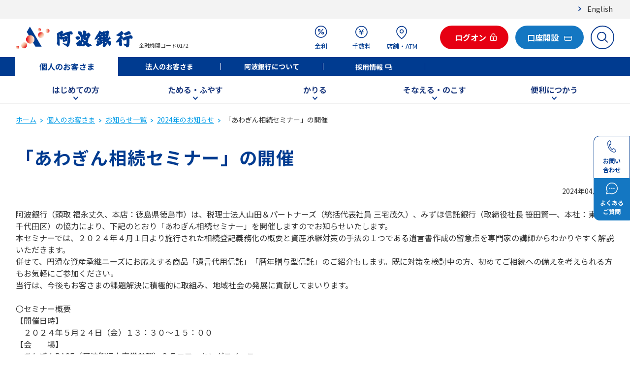

--- FILE ---
content_type: text/html; charset=UTF-8
request_url: https://www.awabank.co.jp/kojin/news/2024/news20240426a/index.html
body_size: 61693
content:
<!DOCTYPE html>
<html lang="ja">
<head>
<meta charset="utf-8">
<meta http-equiv="Pragma" content="no-cache" />
<meta http-equiv="cache-control" content="no-cache" />
<meta http-equiv="expires" content="0" />
<title>「あわぎん相続セミナー」の開催 | 阿波銀行</title>
<meta name="viewport" content="width=device-width, initial-scale=1">
<meta name="format-detection" content="telephone=no,address=no,email=no">
<meta property="og:type" content="article">
<meta property="og:url" content="/kojin/news/2024/news20240426a/">
<meta property="og:title" content="「あわぎん相続セミナー」の開催 | 阿波銀行">
<meta property="og:image" content="/assets/widget/ogp_image.jpg">
<link rel="shortcut icon" href="/assets/favicon.ico">
<link rel="apple-touch-icon" href="/assets/apple-touch-icon.png">
<link rel="icon" type="image/png" href="/assets/android-chrome-192x192.png">
<link rel="stylesheet" href="/assets/css/common_firstview.css" />
<link rel="stylesheet" href="/assets/css/common.css" />
<link rel="stylesheet" href="/assets/css/scroll-hint.css" />
<link rel="stylesheet" href="/assets/css/s_style.css" />
<script src="/assets/js/lib/jquery-3.6.0.min.js"></script>
<script src="/assets/js/lib/scroll-hint.min.js"></script>
<script src="/assets/js/lib/jquery.easing.min.js"></script>
<script src="/assets/js/common_firstview.js"></script>
<script src="/assets/js/s_script.js"></script>
<script src="/assets/analyticstracking.js"></script>
</head>
<body>
<!-- Google Tag Manager (noscript) -->
<noscript><iframe src="https://www.googletagmanager.com/ns.html?id=GTM-MVJ3R7L" height="0" width="0" style="display:none;visibility:hidden"></iframe></noscript>
<noscript><iframe src="https://www.googletagmanager.com/ns.html?id=GTM-MQ9WQXZ" height="0" width="0" style="display:none;visibility:hidden"></iframe></noscript>
<noscript><iframe src="https://www.googletagmanager.com/ns.html?id=GTM-MDV2GKG2" height="0" width="0" style="display:none;visibility:hidden"></iframe></noscript>
<!-- End Google Tag Manager (noscript) -->
<header class="l-header">
    <div class="p-subheader-wrap">
      <div class="p-subheader"><a href="/about/about_awa_bank_eng/" class="p-subheader__link">English</a></div>
    </div>
  <div class="p-header">
    <div class="p-header-left">
      <h1>
        <a tabindex="100" class="p-header-left__logo" href="/"><img class="" alt="阿波銀行" src="/assets/images/logo_header.png" /></a>
      </h1>
      <div class="p-header-left__code">金融機関コード0172</div>
    </div>
    <!-- /.p-header-left -->
    <div class="p-header-right">
      <ul class="p-header-right__nav">
        <!-- 金利 -->
        <li class="p-header-right__nav-item-wrap -kinri">
          <a tabindex="100" class="p-header-right__nav-item" href="/kojin/kinri-loan/"><img src="/assets/images/icon_header_kinri.svg" alt="金利" /><span>金利</span></a>
        </li>
        <!-- 手数料 -->
        <li class="p-header-right__nav-item-wrap -fee">
          <a tabindex="100" class="p-header-right__nav-item" href="/kojin/fee/"><img src="/assets/images/icon_header_fee.svg" alt="手数料" /><span>手数料</span></a>
        </li>
        <!-- 店舗・ATM -->
        <li class="p-header-right__nav-item-wrap -tenpo">
          <a tabindex="100" class="p-header-right__nav-item" href="/kojin/tenpo/search/"><img src="/assets/images/icon_header_tenpo.svg" alt="店舗・ATM" /><span>店舗・ATM</span></a>
        </li>
        <!-- ログオン -->
        <li class="p-header-right__nav-item-wrap -aimo">
          <span class="c-button p-header__button js-logon-modal-open">
            <button tabindex="100" class="c-button__link c-button__link--primary_01 s-button__important">
              <span class="c-button__text">ログオン</span>
            </button>
          </span>
          <a tabindex="100" class="p-header-right__nav-item" style="color:#e60012;" href="/kojin/aimo/#kojin_aimo_ac"><img src="/assets/images/icon_header_aimo-sp.svg" alt="" />ログオン</a>
          <div class="p-header-login-modal">
            <div class="p-header-login-modal__columns">
              <div class="p-header-login-modal__column">
                <img class="p-header-login-modal__title -logo" src="/kojin/assets/aimo.svg" alt="ai-mo インターネットバンキング"  style="max-width:165px;" />
                <span class="c-button">
                  <span class="c-button__inner">
                    <a tabindex="100" class="c-button__link c-button__link--primary_01 s-button__important" href="/kojin/aimo/#kojin_aimo_ac"><span class="c-button__text">個人の<br />お客さまはこちら</span></a>
                  </span>
                </span>
              </div>
              <div class="p-header-login-modal__column">
                <p class="p-header-login-modal__title">あわぎん法人<br />インターネットバンキング</p>
                <span class="c-button">
                  <span class="c-button__inner">
                    <a tabindex="100" class="c-button__link c-button__link--primary_02" href="/houjin/aimo/#houjin_aimo_ac"><span class="c-button__text">法人の<br />お客さまはこちら</span></a>
                  </span>
                </span>
              </div>
            </div>
            <div class="p-header-login-modal__bottom">
              <button tabindex="100" class="p-header-login-modal__bottom-close">閉じる</button>
            </div>
          </div>
        </li>
        <!-- 口座開設 -->
        <li class="p-header-right__nav-item-wrap -kouza">
          <span class="c-button p-header__button">
            <a href="/kojin/kouzakaisetu/" tabindex="100" class="c-button__link c-button__link--primary_02"><span class=".p-header__button-small-text">口座開設</span></a>
          </span>
        </li>
        <!-- サイト内検索 -->
        <li class="p-header-right__nav-item-wrap -search">
          <form class="p-header-right__search-form" name="iSearchForm" action="https://search-awabank.dga.jp" method="GET" onsubmit="return mysearch(this);">
            <input tabindex="100" class="p-header-right__nav-item iSearchAssist iSearchOption1" type="text" name="kw" value="" placeholder="検索キーワードを入力" autocomplete="off" />
            <input type="hidden" name="env" value="awabank">
            <input type="hidden" name="temp" value="search">
            <input type="hidden" name="ie" value="u">
            <button tabindex="100" class="p-header-right__search-button" type="submit"><img src="/assets/images/icon_header_search.svg" alt="サイト内検索" /></button>
          </form>
        </li>
        <!-- SPメニュー -->
        <li class="p-header-right__nav-item-wrap -sp-menu">
          <a tabindex="100" class="p-header-right__nav-item" href="#"><img src="/assets/images/icon_header_sp-menu.svg" alt="メニュー" />メニュー</a>
        </li>
      </ul>
    </div>
    <!-- /.p-header__right  -->
  </div>
  <!-- /.p-header -->
  <div class="p-global">
    <ul class="p-global__nav">
      <li class="p-global__nav-item is-active"><a tabindex="100" class="p-global__link" href="/kojin/">個人のお客さま</a></li>
      <li class="p-global__nav-item"><a tabindex="100" class="p-global__link" href="/houjin/">法人のお客さま</a></li>
      <li class="p-global__nav-item"><a tabindex="100" class="p-global__link" href="/about/">阿波銀行について</a></li>
      <li class="p-global__nav-item"><a tabindex="100" class="p-global__link" href="/recruit/" target="_blank">採用情報</a></li>
    </ul>
    <!-- /.p-header-global__nav -->
  </div>
  <!-- /.p-header-global -->
  <div class="p-megamenu">
    <div class="p-megamenu__tab-wrap">
      <ul class="p-megamenu__tab">
        <li class="p-megamenu__tab-item">
          <button tabindex="100" class="p-megamenu__tab-item-btn" data-mm="hajimete">はじめての方</button>
        </li>
        <li class="p-megamenu__tab-item">
          <button tabindex="100" class="p-megamenu__tab-item-btn" data-mm="tameru">ためる・ふやす</button>
        </li>
        <li class="p-megamenu__tab-item">
          <button tabindex="100" class="p-megamenu__tab-item-btn" data-mm="kariru">かりる</button>
        </li>
        <li class="p-megamenu__tab-item">
          <button tabindex="100" class="p-megamenu__tab-item-btn" data-mm="sonae">そなえる・のこす</button>
        </li>
        <li class="p-megamenu__tab-item">
          <button tabindex="100" class="p-megamenu__tab-item-btn" data-mm="benri">便利につかう</button>
        </li>
        <!-- /.p-megamenu__tab-item -->
      </ul>
    </div>
    <div class="p-megamenu__contents-wrap">
      <!-- prettier-ignore -->
      <div class="p-megamenu__contents" style="display: none">
        <!-- はじめての方 -->
        <div class="p-megamenu__content -hajimete" style="display: none">
          <a tabindex="100" class="p-megamenu__content-top-link" href="/kojin/first/"><img loading="lazy" alt="" src="/assets/images/icon_mm_kojin_hajimete_top.svg" /><span class="p-megamenu__content-top-link-title">はじめての方<br />TOP</span></a>
          <div class="p-megamenu__content-links">
            <a tabindex="100" class="p-megamenu__content-link" href="/kojin/kouzakaisetu/"><img loading="lazy" alt="" src="/assets/images/icon_mm_kojin_kouzakaisetu.svg" /><span class="p-megamenu__content-link-title">口座開設</span></a>
            <a tabindex="100" class="p-megamenu__content-link p-megamenu__content-link--aimo" href="/kojin/aimo/">
              <img loading="lazy" alt="" src="/assets/images/icon_mm_kojin_aimo.svg" />
              <span class="p-megamenu__content-link-title">ai-mo<span class="p-megamenu__content-link-title-small">（あわぎんインター<br />ネット・モバイルバンキング）</span></span>
            </a>
            <a tabindex="100" class="p-megamenu__content-link" href="/kojin/benri/awagin_app/"><img loading="lazy" alt="" src="/assets/images/icon_mm_kojin_benri_awagin_app.svg" /><span class="p-megamenu__content-link-title">あわぎんアプリ</span></a>
          </div>
        </div>
        <!-- ためる・ふやす -->
        <div class="p-megamenu__content -tameru" style="display: none">
          <a tabindex="100" class="p-megamenu__content-top-link" href="/kojin/tameru/"><img loading="lazy" alt="" src="/assets/images/icon_mm_kojin_tameru_top.svg" /><span class="p-megamenu__content-top-link-title">ためる・ふやす<br />TOP</span></a>
          <div class="p-megamenu__content-links">
            <a tabindex="100" class="p-megamenu__content-link" href="/kojin/tameru/sougou/"><img loading="lazy" alt="" src="/assets/images/icon_mm_kojin_tameru_sougou.svg" /><span class="p-megamenu__content-link-title">総合口座</span></a>
            <a tabindex="100" class="p-megamenu__content-link" href="/kojin/tameru/superteiki/"><img loading="lazy" alt="" src="/assets/images/icon_mm_kojin_tameru_keiki.svg" /><span class="p-megamenu__content-link-title">定期預金</span></a>
            <a tabindex="100" class="p-megamenu__content-link" href="/kojin/tameru/toushin/"><img loading="lazy" alt="" src="/assets/images/icon_mm_kojin_tameru_toushin.svg" /><span class="p-megamenu__content-link-title">投資信託</span></a>
            <a tabindex="100" class="p-megamenu__content-link" href="/kojin/tameru/chotiku/"><img loading="lazy" alt="" src="/assets/images/icon_mm_kojin_tameru_chotiku.svg" /><span class="p-megamenu__content-link-title">スーパー貯蓄預金</span></a>
            <a tabindex="100" class="p-megamenu__content-link" href="/kojin/tameru/goodpremium/"><img loading="lazy" alt="" src="/assets/images/icon_mm_kojin_tameru_goodpremium.svg" /><span class="p-megamenu__content-link-title">退職金限定<br />特別定期預金</span></a>
            <a tabindex="100" class="p-megamenu__content-link" href="/kojin/tameru/chukai/nomura/"><img loading="lazy" alt="" src="/assets/images/icon_mm_kojin_tameru_chukai_nomura.svg" /><span class="p-megamenu__content-link-title">野村證券との<br />金融商品仲介</span></a>
            <a tabindex="100" class="p-megamenu__content-link" href="/kojin/tameru/gaika/"><img loading="lazy" alt="" src="/assets/images/icon_mm_kojin_tameru_gaika.svg" /><span class="p-megamenu__content-link-title">外貨預金</span></a>
            <a tabindex="100" class="p-megamenu__content-link" href="/kojin/tameru/oguchiteiki/"><img loading="lazy" alt="" src="/assets/images/icon_mm_kojin_tameru_oguchiteiki.svg" /><span class="p-megamenu__content-link-title">大口定期預金</span></a>
            <a tabindex="100" class="p-megamenu__content-link" href="/kojin/tameru/kawasetokuyaku/"><img loading="lazy" alt="" src="/assets/images/icon_mm_kojin_tameru_kawasetokuyaku.svg" /><span class="p-megamenu__content-link-title">為替特約付<br />外貨定期預金</span></a>
            <a tabindex="100" class="p-megamenu__content-link" href="/kojin/tameru/chukai/"><img loading="lazy" alt="" src="/assets/images/icon_mm_kojin_tameru_top.svg" /><span class="p-megamenu__content-link-title">金融商品仲介業務</span></a>
          </div>
        </div>
        <!-- かりる -->
        <div class="p-megamenu__content -kariru" style="display: none">
          <a tabindex="100" class="p-megamenu__content-top-link" href="/kojin/loan/"><img loading="lazy" alt="" src="/assets/images/icon_mm_kojin_loan_top.svg" /><span class="p-megamenu__content-top-link-title">かりるTOP</span></a>
          <div class="p-megamenu__content-links">
            <a tabindex="100" class="p-megamenu__content-link" href="/kojin/loan/home/"><img loading="lazy" alt="" src="/assets/images/icon_mm_kojin_loan_home.svg" /><span class="p-megamenu__content-link-title">住宅ローン</span></a>
            <a tabindex="100" class="p-megamenu__content-link" href="/mycar/"><img loading="lazy" alt="" src="/assets/images/icon_mm_kojin_loan_mycar_plan.svg" /><span class="p-megamenu__content-link-title">マイカーローン</span></a>
            <a tabindex="100" class="p-megamenu__content-link" href="/kojin/loan/#kl-card"><img loading="lazy" alt="" src="/assets/images/icon_mm_kojin_loan_e.svg" /><span class="p-megamenu__content-link-title">カードローン</span></a>
            <a tabindex="100" class="p-megamenu__content-link" href="/bank/reform/" target="_blank"><img loading="lazy" alt="" src="/assets/images/icon_mm_kojin_loan_reform.svg" /><span class="p-megamenu__content-link-title">リフォームローン</span></a>
            <a tabindex="100" class="p-megamenu__content-link" href="/kyouiku/"><img loading="lazy" alt="" src="/assets/images/icon_mm_kojin_loan_kyouiku_plan.svg" /><span class="p-megamenu__content-link-title">教育ローン</span></a>
            <a tabindex="100" class="p-megamenu__content-link" href="/kyouikucard/"><img loading="lazy" alt="" src="/assets/images/icon_mm_kojin_loan_kyouiku_card.svg" /><span class="p-megamenu__content-link-title">教育ローン<br />（カードローン型）</span></a>
            <a tabindex="100" class="p-megamenu__content-link" href="/freeplan/" target="_blank"><img loading="lazy" alt="" src="/assets/images/icon_mm_kojin_loan_free_plan.svg" /><span class="p-megamenu__content-link-title">ワイドローン・<br />フリープラン</span></a>
            <a tabindex="100" class="p-megamenu__content-link" href="/smartnext/"><img loading="lazy" alt="" src="/assets/images/icon_mm_kojin_loan_smartnext_detail.svg" /><span class="p-megamenu__content-link-title">スマートネクスト</span></a>
            <a tabindex="100" class="p-megamenu__content-link" href="/kojin/loan/simulator/"><img loading="lazy" alt="" src="/assets/images/icon_mm_kojin_loan_simulator.svg" /><span class="p-megamenu__content-link-title">ローン<br />シミュレーション</span></a>
          </div>
        </div>
        <!-- そなえる・のこす -->
        <div class="p-megamenu__content -sonae" style="display: none">
          <a tabindex="100" class="p-megamenu__content-top-link" href="/kojin/sonae/"><img loading="lazy" alt="" src="/assets/images/icon_mm_kojin_sonae_top.svg" /><span class="p-megamenu__content-top-link-title">そなえる・のこす<br />TOP</span></a>
          <div class="p-megamenu__content-links">
            <a tabindex="100" class="p-megamenu__content-link" href="/kojin/sonae/hoken/"><img loading="lazy" alt="" src="/assets/images/icon_mm_kojin_sonae_hoken.svg" /><span class="p-megamenu__content-link-title">生命保険</span></a>
            <a tabindex="100" class="p-megamenu__content-link" href="/kojin/sonae/kakutei/"><img loading="lazy" alt="" src="/assets/images/icon_mm_kojin_sonae_kakutei.svg" /><span class="p-megamenu__content-link-title">確定拠出年金</span></a>
            <a tabindex="100" class="p-megamenu__content-link" href="/kojin/sonae/souzoku/"><img loading="lazy" alt="" src="/assets/images/icon_mm_kojin_sonae_souzoku.svg" /><span class="p-megamenu__content-link-title">相続のお手続き</span></a>
            <a tabindex="100" class="p-megamenu__content-link" href="/kojin/sonae/kasai/"><img loading="lazy" alt="" src="/assets/images/icon_mm_kojin_sonae_kasai.svg" /><span class="p-megamenu__content-link-title">火災保険</span></a>
            <a tabindex="100" class="p-megamenu__content-link" href="/kojin/sonae/yuigon/"><img loading="lazy" alt="" src="/assets/images/icon_mm_kojin_sonae_yuigon.svg" /><span class="p-megamenu__content-link-title">遺言信託</span></a>
            <a tabindex="100" class="p-megamenu__content-link" href="/kojin/sonae/kyoiku/"><img loading="lazy" alt="" src="/assets/images/icon_mm_kojin_sonae_kyoiku.svg" /><span class="p-megamenu__content-link-title">教育資金贈与</span></a>
            <a tabindex="100" class="p-megamenu__content-link" href="/kojin/sonae/nenkin/"><img loading="lazy" alt="" src="/assets/images/icon_mm_kojin_sonae_nenkin.svg" /><span class="p-megamenu__content-link-title">年金相談</span></a>
            <a tabindex="100" class="p-megamenu__content-link" href="/kojin/sonae/kazokushintaku/"><img loading="lazy" alt="" src="/assets/images/icon_mm_kojin_sonae_kazokushintaku.svg" /><span class="p-megamenu__content-link-title">家族信託</span></a>
            <a tabindex="100" class="p-megamenu__content-link" href="/kojin/sonae/kouken/"><img loading="lazy" alt="" src="/assets/images/icon_mm_kojin_sonae_kouken.svg" /><span class="p-megamenu__content-link-title">後見制度支援預金</span></a>
            <a tabindex="100" class="p-megamenu__content-link" href="/kojin/sonae/kinko/"><img loading="lazy" alt="" src="/assets/images/icon_mm_kojin_sonae_kinko.svg" /><span class="p-megamenu__content-link-title">貸金庫</span></a>
          </div>
        </div>
        <!-- 便利につかう -->
        <div class="p-megamenu__content -benri" style="display: none">
          <a tabindex="100" class="p-megamenu__content-top-link" href="/kojin/benri/"><img loading="lazy" alt="" src="/assets/images/icon_mm_kojin_benri_top.svg" /><span class="p-megamenu__content-top-link-title">便利につかう<br />TOP</span></a>
          <div class="p-megamenu__content-links">
            <a tabindex="100" class="p-megamenu__content-link p-megamenu__content-link--aimo" href="/kojin/aimo/">
              <img loading="lazy" alt="" src="/assets/images/icon_mm_kojin_aimo.svg" />
              <span class="p-megamenu__content-link-title">ai-mo<span class="p-megamenu__content-link-title-small">（あわぎんインター<br />ネット・モバイルバンキング）</span></span>
            </a>
            <a tabindex="100" class="p-megamenu__content-link" href="/kojin/benri/awagin_app/"><img loading="lazy" alt="" src="/assets/images/icon_mm_kojin_benri_awagin_app.svg" /><span class="p-megamenu__content-link-title">あわぎんアプリ</span></a>
            <a tabindex="100" class="p-megamenu__content-link" href="/kojin/benri/webopen/"><img loading="lazy" alt="" src="/assets/images/icon_mm_kojin_kouzakaisetu_app.svg" /><span class="p-megamenu__content-link-title">Web口座開設</span></a>
            <a tabindex="100" class="p-megamenu__content-link" href="/kojin/benri/pluscard/"><img loading="lazy" alt="" src="/assets/images/icon_mm_kojin_benri_pluscard.svg" /><span class="p-megamenu__content-link-title">あわぎん<br />plus card</span></a>
            <a tabindex="100" class="p-megamenu__content-link" href="/kojin/benri/jcbdebit_cashless/"><img loading="lazy" alt="" src="/assets/images/icon_mm_kojin_benri_jcbdebit_cashless.svg" /><span class="p-megamenu__content-link-title">あわぎん<br />JCBデビット</span></a>
            <a tabindex="100" class="p-megamenu__content-link" href="/kojin/benri/walletplus/"><img loading="lazy" alt="" src="/assets/images/icon_mm_kojin_benri_wallet.svg" /><span class="p-megamenu__content-link-title">Wallet+</span></a>
            <a tabindex="100" class="p-megamenu__content-link" href="/kojin/benri/cashless/"><img loading="lazy" alt="" src="/assets/images/icon_mm_kojin_benri_cashless.svg" /><span class="p-megamenu__content-link-title">キャッシュレス<br />サービス</span></a>
            <a tabindex="100" class="p-megamenu__content-link" href="/kojin/benri/web_syoukai/"><img loading="lazy" alt="" src="/assets/images/icon_mm_kojin_benri_web_syoukai.svg" /><span class="p-megamenu__content-link-title">あわぎんWeb照会<br />サービス</span></a>
            <a tabindex="100" class="p-megamenu__content-link" href="/kojin/webservice/"><img loading="lazy" alt="" src="/assets/images/icon_mm_kojin_webservice.svg" /><span class="p-megamenu__content-link-title">Web受付サービス</span></a>
            <a tabindex="100" class="p-megamenu__content-link" href="/kojin/benri/mobileregi/"><img loading="lazy" alt="" src="/assets/images/icon_mm_kojin_benri_mobileregi.svg" /><span class="p-megamenu__content-link-title">モバイルレジ</span></a>
          </div>
        </div>
      </div>
      <!-- /.p-megamenu__contents -->
    </div>
  </div>
  <!-- /.p-megamenu-wrap -->
  <div class="p-sp-menu">
    <div class="p-sp-menu__top">
      <button tabindex="100" class="p-sp-menu__top-close-btn">閉じる</button>
      <form class="p-sp-menu__top-search-form" name="iSearchForm" action="https://search-awabank.dga.jp" method="GET" onsubmit="return mysearch(this);">
        <input tabindex="100" class="p-sp-menu__top-search-box iSearchAssist iSearchOption1" type="text" name="kw" value="" placeholder="検索キーワードを入力" autocomplete="off" />
        <input type="hidden" name="env" value="awabank">
        <input type="hidden" name="temp" value="search">
        <input type="hidden" name="ie" value="u">
        <button tabindex="100" class="p-sp-menu__top-search-button" type="submit"><img src="/assets/images/icon_header_search.svg" alt="サイト内検索" /></button>
      </form>
      <div class="p-sp-menu__top-buttons">
        <a tabindex="100" class="p-sp-menu__top-button" href="https://awabank-faq.custhelp.com">
          <img class="p-sp-menu__top-button-icon" src="/assets/images/icon_faq.svg" loading="lazy" alt="" />
          <p class="p-sp-menu__top-button-text">よくあるご質問</p>
        </a>
        <a tabindex="100" class="p-sp-menu__top-button" href="/kojin/support/tel/">
          <img class="p-sp-menu__top-button-icon" src="/assets/images/icon_contact.svg" loading="lazy" alt="" />
          <p class="p-sp-menu__top-button-text">お問い合わせ</p>
        </a>
      </div>
    </div>
    <!-- /.p-sp-menu__top -->
    <div class="p-sp-menu__acc-wrap">
      <div class="p-sp-menu__acc">
        <div class="p-sp-menu__acc-parent is-open">個人のお客さま</div>
        <!-- prettier-ignore -->
        <ul class="p-sp-menu__acc-content">
          <li class="p-sp-menu__acc-item"><a tabindex="100" class="p-sp-menu__acc-item-title -link" href="/kojin/">個人のお客さま</a></li>
          <!-- はじめての方 -->
          <li class="p-sp-menu__acc-item">
            <div class="p-sp-menu__acc-item-title is-open">はじめての方</div>
            <div class="p-sp-menu__acc-links">
              <a tabindex="100" class="p-sp-menu__acc-link" href="/kojin/first/"><img loading="lazy" alt="" src="/assets/images/icon_mm_kojin_hajimete_top.svg" /><span class="p-sp-menu__acc-link-title">はじめての方TOP</span></a>
              <a tabindex="100" class="p-sp-menu__acc-link" href="/kojin/kouzakaisetu/"><img loading="lazy" alt="" src="/assets/images/icon_mm_kojin_kouzakaisetu.svg" /><span class="p-sp-menu__acc-link-title">口座開設</span></a>
              <a tabindex="100" class="p-sp-menu__acc-link" href="/kojin/aimo/">
                <img loading="lazy" alt="" src="/assets/images/icon_mm_kojin_aimo.svg" />
                <span class="p-sp-menu__acc-link-title">ai-mo（あわぎんインターネット・モバイルバンキング）</span></a>
              <a tabindex="100" class="p-sp-menu__acc-link" href="/kojin/benri/awagin_app/"><img loading="lazy" alt="" src="/assets/images/icon_mm_kojin_benri_awagin_app.svg" /><span class="p-sp-menu__acc-link-title">あわぎんアプリ</span></a>
            </div>
          </li>
          <!-- ためる・ふやす -->
          <li class="p-sp-menu__acc-item">
            <div class="p-sp-menu__acc-item-title">ためる・ふやす</div>
            <div class="p-sp-menu__acc-links">
              <a tabindex="100" class="p-sp-menu__acc-link" href="/kojin/tameru/"><img loading="lazy" alt="" src="/assets/images/icon_mm_kojin_tameru_top.svg" /><span class="p-sp-menu__acc-link-title">ためる・ふやすTOP</span></a>
              <a tabindex="100" class="p-sp-menu__acc-link" href="/kojin/tameru/sougou/"><img loading="lazy" alt="" src="/assets/images/icon_mm_kojin_tameru_sougou.svg" /><span class="p-sp-menu__acc-link-title">総合口座</span></a>
              <a tabindex="100" class="p-sp-menu__acc-link" href="/kojin/tameru/#teiki/"><img loading="lazy" alt="" src="/assets/images/icon_mm_kojin_tameru_keiki.svg" /><span class="p-sp-menu__acc-link-title">定期預金</span></a>
              <a tabindex="100" class="p-sp-menu__acc-link" href="/kojin/tameru/toushin/"><img loading="lazy" alt="" src="/assets/images/icon_mm_kojin_tameru_toushin.svg" /><span class="p-sp-menu__acc-link-title">投資信託</span></a>
              <a tabindex="100" class="p-sp-menu__acc-link" href="/kojin/tameru/chotiku/"><img loading="lazy" alt="" src="/assets/images/icon_mm_kojin_tameru_chotiku.svg" /><span class="p-sp-menu__acc-link-title">スーパー貯蓄預金</span></a>
              <a tabindex="100" class="p-sp-menu__acc-link" href="/kojin/tameru/goodpremium/"><img loading="lazy" alt="" src="/assets/images/icon_mm_kojin_tameru_goodpremium.svg" /><span class="p-sp-menu__acc-link-title">退職金限定特別定期預金</span></a>
              <a tabindex="100" class="p-sp-menu__acc-link" href="/kojin/tameru/chukai/nomura/"><img loading="lazy" alt="" src="/assets/images/icon_mm_kojin_tameru_chukai_nomura.svg" /><span class="p-sp-menu__acc-link-title">野村證券との金融商品仲介</span></a>
              <a tabindex="100" class="p-sp-menu__acc-link" href="/kojin/tameru/gaika/"><img loading="lazy" alt="" src="/assets/images/icon_mm_kojin_tameru_gaika.svg" /><span class="p-sp-menu__acc-link-title">外貨預金</span></a>
              <a tabindex="100" class="p-sp-menu__acc-link" href="/kojin/tameru/oguchiteiki/"><img loading="lazy" alt="" src="/assets/images/icon_mm_kojin_tameru_oguchiteiki.svg" /><span class="p-sp-menu__acc-link-title">大口定期預金</span></a>
              <a tabindex="100" class="p-sp-menu__acc-link" href="/kojin/tameru/kawasetokuyaku/"><img loading="lazy" alt="" src="/assets/images/icon_mm_kojin_tameru_kawasetokuyaku.svg" /><span class="p-sp-menu__acc-link-title">為替特約付外貨定期預金</span></a>
              <a tabindex="100" class="p-sp-menu__acc-link" href="/kojin/tameru/chukai/"><img loading="lazy" alt="" src="/assets/images/icon_mm_kojin_tameru_top.svg"><span class="p-sp-menu__acc-link-title">金融商品仲介業務</span></a>
            </div>
          </li>
          <!-- かりる -->
          <li class="p-sp-menu__acc-item">
            <div class="p-sp-menu__acc-item-title">かりる</div>
            <div class="p-sp-menu__acc-links">
              <a tabindex="100" class="p-sp-menu__acc-link" href="/kojin/loan/"><img loading="lazy" alt="" src="/assets/images/icon_mm_kojin_loan_top.svg" /><span class="p-sp-menu__acc-link-title">かりるTOP</span></a>
              <a tabindex="100" class="p-sp-menu__acc-link" href="/mycar/"><img loading="lazy" alt="" src="/assets/images/icon_mm_kojin_loan_mycar_plan.svg" /><span class="p-sp-menu__acc-link-title">マイカーローン</span></a>
              <a tabindex="100" class="p-sp-menu__acc-link" href="/kojin/loan/#kl-card"><img loading="lazy" alt="" src="/assets/images/icon_mm_kojin_loan_e.svg" /><span class="p-sp-menu__acc-link-title">カードローン</span></a>
              <a tabindex="100" class="p-sp-menu__acc-link" href="/bank/reform/" target="_blank"><img loading="lazy" alt="" src="/assets/images/icon_mm_kojin_loan_reform.svg" /><span class="p-sp-menu__acc-link-title">リフォームローン</span></a>
              <a tabindex="100" class="p-sp-menu__acc-link" href="/kyouiku/"><img loading="lazy" alt="" src="/assets/images/icon_mm_kojin_loan_kyouiku_plan.svg" /><span class="p-sp-menu__acc-link-title">教育ローン</span></a>
              <a tabindex="100" class="p-sp-menu__acc-link" href="/kyouikucard/"><img loading="lazy" alt="" src="/assets/images/icon_mm_kojin_loan_kyouiku_card.svg" /><span class="p-sp-menu__acc-link-title">教育ローン（カードローン型）</span></a>
              <a tabindex="100" class="p-sp-menu__acc-link" href="/freeplan/" target="_blank"><img loading="lazy" alt="" src="/assets/images/icon_mm_kojin_loan_free_plan.svg" /><span class="p-sp-menu__acc-link-title">ワイドローン・フリープラン</span></a>
              <a tabindex="100" class="p-sp-menu__acc-link" href="/smartnext/"><img loading="lazy" alt="" src="/assets/images/icon_mm_kojin_loan_smartnext_detail.svg" /><span class="p-sp-menu__acc-link-title">スマートネクスト</span></a>
              <a tabindex="100" class="p-sp-menu__acc-link" href="/kojin/loan/simulator/"><img loading="lazy" alt="" src="/assets/images/icon_mm_kojin_loan_simulator.svg" /><span class="p-sp-menu__acc-link-title">ローンシミュレーション</span></a>
            </div>
          </li>
          <!-- そなえる・のこす -->
          <li class="p-sp-menu__acc-item">
            <div class="p-sp-menu__acc-item-title">そなえる・のこす</div>
            <div class="p-sp-menu__acc-links">
              <a tabindex="100" class="p-sp-menu__acc-link" href="/kojin/sonae/"><img loading="lazy" alt="" src="/assets/images/icon_mm_kojin_sonae_top.svg" /><span class="p-sp-menu__acc-link-title">そなえる・のこすTOP</span></a>
              <a tabindex="100" class="p-sp-menu__acc-link" href="/kojin/sonae/hoken/"><img loading="lazy" alt="" src="/assets/images/icon_mm_kojin_sonae_hoken.svg" /><span class="p-sp-menu__acc-link-title">生命保険</span></a>
              <a tabindex="100" class="p-sp-menu__acc-link" href="/kojin/sonae/kakutei/"><img loading="lazy" alt="" src="/assets/images/icon_mm_kojin_sonae_kakutei.svg" /><span class="p-sp-menu__acc-link-title">確定拠出年金</span></a>
              <a tabindex="100" class="p-sp-menu__acc-link" href="/kojin/sonae/souzoku/"><img loading="lazy" alt="" src="/assets/images/icon_mm_kojin_sonae_souzoku.svg" /><span class="p-sp-menu__acc-link-title">相続のお手続き</span></a>
              <a tabindex="100" class="p-sp-menu__acc-link" href="/kojin/sonae/kasai/"><img loading="lazy" alt="" src="/assets/images/icon_mm_kojin_sonae_kasai.svg" /><span class="p-sp-menu__acc-link-title">火災保険</span></a>
              <a tabindex="100" class="p-sp-menu__acc-link" href="/kojin/sonae/yuigon/"><img loading="lazy" alt="" src="/assets/images/icon_mm_kojin_sonae_yuigon.svg" /><span class="p-sp-menu__acc-link-title">遺言信託</span></a>
              <a tabindex="100" class="p-sp-menu__acc-link" href="/kojin/sonae/kyoiku/"><img loading="lazy" alt="" src="/assets/images/icon_mm_kojin_sonae_kyoiku.svg" /><span class="p-sp-menu__acc-link-title">教育資金贈与</span></a>
              <a tabindex="100" class="p-sp-menu__acc-link" href="/kojin/sonae/nenkin/"><img loading="lazy" alt="" src="/assets/images/icon_mm_kojin_sonae_nenkin.svg" /><span class="p-sp-menu__acc-link-title">年金相談</span></a>
              <a tabindex="100" class="p-sp-menu__acc-link" href="/kojin/sonae/kazokushintaku/"><img loading="lazy" alt="" src="/assets/images/icon_mm_kojin_sonae_kazokushintaku.svg" /><span class="p-sp-menu__acc-link-title">家族信託</span></a>
              <a tabindex="100" class="p-sp-menu__acc-link" href="/kojin/sonae/kouken/"><img loading="lazy" alt="" src="/assets/images/icon_mm_kojin_sonae_kouken.svg" /><span class="p-sp-menu__acc-link-title">後見制度支援預金</span></a>
              <a tabindex="100" class="p-sp-menu__acc-link" href="/kojin/sonae/kinko/"><img loading="lazy" alt="" src="/assets/images/icon_mm_kojin_sonae_kinko.svg" /><span class="p-sp-menu__acc-link-title">貸金庫</span></a>
            </div>
          </li>
          <!-- 便利につかう -->
          <li class="p-sp-menu__acc-item">
            <div class="p-sp-menu__acc-item-title">便利につかう</div>
            <div class="p-sp-menu__acc-links">
              <a tabindex="100" class="p-sp-menu__acc-link" href="/kojin/benri/"><img loading="lazy" alt="" src="/assets/images/icon_mm_kojin_benri_top.svg" /><span class="p-sp-menu__acc-link-title">便利につかうTOP</span></a>
              <a tabindex="100" class="p-sp-menu__acc-link p-sp-menu__acc-link--aimo" href="/kojin/aimo/">
                <img loading="lazy" alt="" src="/assets/images/icon_mm_kojin_aimo.svg" />
                <span class="p-sp-menu__acc-link-title">ai-mo<span class="p-sp-menu__acc-link-title-small">（あわぎんインター<br />ネット・モバイルバンキング）</span></span>
              </a>
              <a tabindex="100" class="p-sp-menu__acc-link" href="/kojin/benri/awagin_app/"><img loading="lazy" alt="" src="/assets/images/icon_mm_kojin_benri_awagin_app.svg" /><span class="p-sp-menu__acc-link-title">あわぎんアプリ</span></a>
              <a tabindex="100" class="p-sp-menu__acc-link" href="/kojin/benri/webopen/"><img loading="lazy" alt="" src="/assets/images/icon_mm_kojin_kouzakaisetu_app.svg" /><span class="p-sp-menu__acc-link-title">Web口座開設</span></a>
              <a tabindex="100" class="p-sp-menu__acc-link" href="/kojin/benri/pluscard/"><img loading="lazy" alt="" src="/assets/images/icon_mm_kojin_benri_pluscard.svg" /><span class="p-sp-menu__acc-link-title">あわぎんplus card</span></a>
              <a tabindex="100" class="p-sp-menu__acc-link" href="/kojin/benri/jcbdebit/index.html"><img loading="lazy" alt="" src="/assets/images/icon_mm_kojin_benri_jcbdebit_cashless.svg" /><span class="p-sp-menu__acc-link-title">あわぎんJCBデビット</span></a>
              <a tabindex="100" class="p-sp-menu__acc-link" href="/kojin/benri/walletplus/"><img loading="lazy" alt="" src="/assets/images/icon_mm_kojin_benri_wallet.svg" /><span class="p-sp-menu__acc-link-title">Wallet+</span></a>
              <a tabindex="100" class="p-sp-menu__acc-link" href="/kojin/benri/cashless/"><img loading="lazy" alt="" src="/assets/images/icon_mm_kojin_benri_cashless.svg" /><span class="p-sp-menu__acc-link-title">キャッシュレスサービス</span></a>
              <a tabindex="100" class="p-sp-menu__acc-link" href="/kojin/benri/web_syoukai/"><img loading="lazy" alt="" src="/assets/images/icon_mm_kojin_benri_web_syoukai.svg" /><span class="p-sp-menu__acc-link-title">あわぎんWeb照会サービス</span></a>
              <a tabindex="100" class="p-sp-menu__acc-link" href="/kojin/webservice/"><img loading="lazy" alt="" src="/assets/images/icon_mm_kojin_webservice.svg" /><span class="p-sp-menu__acc-link-title">Web受付サービス</span></a>
              <a tabindex="100" class="p-sp-menu__acc-link" href="/kojin/benri/mobileregi/"><img loading="lazy" alt="" src="/assets/images/icon_mm_kojin_benri_mobileregi.svg" /><span class="p-sp-menu__acc-link-title">モバイルレジ</span></a>
            </div>
          </li>
          <!-- ライフステージから探す -->
          <li class="p-sp-menu__acc-item">
            <div class="p-sp-menu__acc-item-title">ライフステージから探す</div>
            <div class="p-sp-menu__acc-links">
              <a tabindex="100" class="p-sp-menu__acc-link" href="/kojin/life/"><img loading="lazy" alt="" src="/assets/images/icon_mm_link.svg" /><span class="p-sp-menu__acc-link-title">ライフステージから探すTOP</span></a>
              <a tabindex="100" class="p-sp-menu__acc-link" href="/kojin/life/work/"><img loading="lazy" alt="" src="/assets/images/icon_mm_link.svg" /><span class="p-sp-menu__acc-link-title">就職</span></a>
              <a tabindex="100" class="p-sp-menu__acc-link" href="/kojin/life/marriage/"><img loading="lazy" alt="" src="/assets/images/icon_mm_link.svg" /><span class="p-sp-menu__acc-link-title">結婚</span></a>
              <a tabindex="100" class="p-sp-menu__acc-link" href="/kojin/life/kodomo/"><img loading="lazy" alt="" src="/assets/images/icon_mm_link.svg" /><span class="p-sp-menu__acc-link-title">子育て・教育</span></a>
              <a tabindex="100" class="p-sp-menu__acc-link" href="/kojin/life/home/"><img loading="lazy" alt="" src="/assets/images/icon_mm_link.svg" /><span class="p-sp-menu__acc-link-title">住宅購入</span></a>
              <a tabindex="100" class="p-sp-menu__acc-link" href="/kojin/life/2nd/"><img loading="lazy" alt="" src="/assets/images/icon_mm_link.svg" /><span class="p-sp-menu__acc-link-title">退職・セカンドライフ</span></a>
              <a tabindex="100" class="p-sp-menu__acc-link" href="/kojin/life/souzoku/"><img loading="lazy" alt="" src="/assets/images/icon_mm_link.svg" /><span class="p-sp-menu__acc-link-title">相続</span></a>
              <a tabindex="100" class="p-sp-menu__acc-link" href="/kojin/life/iryo/"><img loading="lazy" alt="" src="/assets/images/icon_mm_link.svg" /><span class="p-sp-menu__acc-link-title">もしもの備え</span></a>
            </div>
          </li>
        </ul>
      </div>
      <div class="p-sp-menu__acc"><a tabindex="100" class="p-sp-menu__acc-parent -link" href="/houjin/">法人のお客さま</a></div>
      <div class="p-sp-menu__acc"><a tabindex="100" class="p-sp-menu__acc-parent -link" href="/about/">阿波銀行について</a></div>
      <div class="p-sp-menu__acc"><a tabindex="100" class="p-sp-menu__acc-parent -link" href="/recruit/" target="_blank">採用情報</a></div>
    </div>
    <!-- /.p-sp-menu__accordion -->
    <div class="p-sp-menu__bottom">
      <button tabindex="100" class="p-sp-menu__bottom-btn">閉じる</button>
    </div>
    <!-- /.p-sp-menu__bottom -->
  </div>
</header>
<!-- 追従ボタン -->
<div class="c-fixed_area">
  <ul class="c-fixed_area__list">
    <li class="c-fixed_area__list_item">
      <a class="c-fixed_area__link c-fixed_area__link--contact" href="/kojin/support/tel/" tabindex="200"><span class="c-fixed_area__text_unit">お問い</span><span class="c-fixed_area__text_unit">合わせ</span></a>
    </li>
    <li class="c-fixed_area__list_item">
      <a class="c-fixed_area__link c-fixed_area__link--qa" href="https://awabank-faq.custhelp.com" tabindex="200"><span class="c-fixed_area__text_unit">よくある</span><span class="c-fixed_area__text_unit">ご質問</span></a>
    </li>
  </ul>
</div>
<div id="page_top" class="c-speak_anchor">ページの先頭です</div>
<main class="l-main">
<div class="c-container">
<div class="c-container__inner">
<div class="c-breadcrumb__wrap">
  <ol class="c-breadcrumb">
    <li class="c-breadcrumb__item">
      <a class="c-breadcrumb__link" href="/" tabindex="100">ホーム</a>
    </li>
    <li class="c-breadcrumb__item">
      <a class="c-breadcrumb__link" href="/kojin/" tabindex="100">個人のお客さま</a>
    </li>
    <li class="c-breadcrumb__item">
      <a class="c-breadcrumb__link" href="/kojin/news/" tabindex="100">お知らせ一覧</a>
    </li>
    <li class="c-breadcrumb__item">
      <a class="c-breadcrumb__link" href="/kojin/news/2024/" tabindex="100">2024年のお知らせ</a>
    </li>
    <li class="c-breadcrumb__item">
      <span class="c-breadcrumb__current">「あわぎん相続セミナー」の開催</span>
    </li>
  </ol>
</div>
<div class="c-title__wrap">
  <h1 class="c-title c-title--01">「あわぎん相続セミナー」の開催</h1>
</div>
<p class="u-text_all_right">2024年04月26日</p>
<p class="u-fs_all_16">阿波銀行（頭取 福永丈久、本店：徳島県徳島市）は、税理士法人山田＆パートナーズ（統括代表社員 三宅茂久）、みずほ信託銀行（取締役社長 笹田賢一、本社：東京都千代田区）の協力により、下記のとおり「あわぎん相続セミナー」を開催しますのでお知らせいたします。<br />本セミナーでは、２０２４年４月１日より施行された相続登記義務化の概要と資産承継対策の手法の１つである遺言書作成の留意点を専門家の講師からわかりやすく解説いただきます。<br />併せて、円滑な資産承継ニーズにお応えする商品「遺言代用信託」「暦年贈与型信託」のご紹介もします。既に対策を検討中の方、初めてご相続への備えを考えられる方もお気軽にご参加ください。<br />当行は、今後もお客さまの課題解決に積極的に取組み、地域社会の発展に貢献してまいります。<br /><br />〇セミナー概要<br />【開催日時】<br />　２０２４年５月２４日（金）１３：３０～１５：００　<br />【会　　場】<br />　あわぎんBASE（阿波銀行本店営業部）３Ｆコワーキングスペース　<br />　徳島市東新町１丁目２９<br />【定　　員】　５０名<br />【参&nbsp; 加&nbsp; 費】　無料<br />【セミナー内容】<br />　第１部&nbsp; 相続登記義務化の制度説明　１３:３０ ～ １３:４５<br />　　　　&nbsp; 講師：税理士法人山田＆パートナーズ 高松事務所長&nbsp;<br />　　　　&nbsp; 　　　税理士　太田雄介 氏<br />　第２部&nbsp; 資産承継対策の手法、遺言書作成の留意点　<span style="font-size: 1.6rem;">１３:４５ ～ １４:３０<br /></span>　　　　&nbsp; 講師：税理士法人山田＆パートナーズ 高松事務所長&nbsp;<br />　　　　&nbsp; 　　　税理士　太田雄介 氏<br />　第３部&nbsp; あわぎん遺言代用信託、暦年贈与型信託の活用　１４:３０ ～ １５:００<br />　　　　&nbsp; 講師：みずほ信託銀行 信託プロダクツ営業部<br />　　　　&nbsp; 　　　シニアアドバイザー　則末みゆき 氏<br />【申込方法】<br />　<a href="https://www.awabank.co.jp/kojin/event_seminar/">https://www.awabank.co.jp/kojin/event_seminar/</a><br />　上記URLまたは２次元バーコードから専用ページにアクセスしてお申し込みください。</p>
<div class="c-link_box__wrap">
<p class="c-link_box"><span class="c-link_box__inner"> <a class="c-link_box__link c-link_box__link--pdf" tabindex="200" title="PDFが別窓ウィンドウで開きます" href="/assets/news20240426a.pdf" target="_blank" rel="noopener">PDFはこちら</a> </span></p>
</div>
<div class="c-link_box__wrap">
<p class="c-link_box"><span class="c-link_box__inner"> <a class="c-link_box__link c-link_box__link--pdf" tabindex="200" title="PDFが別窓ウィンドウで開きます" href="/assets/20240524相続セミナーチラシ.pdf" target="_blank" rel="noopener">相続セミナーチラシ</a> </span></p>
</div>
</div>
</div>
</main>
<footer class="l-footer">
  <div class="c-page_top is-none">
    <a class="c-page_top__link" href="#page_top" tabindex="200"><img src="/assets/images/icon_page_top.svg" alt="ページの先頭へ" width="51" height="51" /></a>
  </div>
  <div class="p-footer-sitemap">
    <div class="p-footer-sitemap__tab-wrap">
      <ul class="p-footer-sitemap__tab">
        <li class="p-footer-sitemap__tab-item is-active"><a tabindex="300" class="p-footer-sitemap__link" href="/kojin/">個人のお客さま</a></li>
        <li class="p-footer-sitemap__tab-item"><a tabindex="300" class="p-footer-sitemap__link" href="/houjin/">法人のお客さま</a></li>
        <li class="p-footer-sitemap__tab-item"><a tabindex="300" class="p-footer-sitemap__link" href="/about/">阿波銀行について</a></li>
        <li class="p-footer-sitemap__tab-item"><a tabindex="300" class="p-footer-sitemap__link" href="/recruit/" target="_blank">採用情報</a></li>
      </ul>
    </div>
    <div class="p-footer-sitemap__menu-wrap">
      <div class="p-footer-sitemap__menus">
        <div class="p-footer-sitemap__menu">
          <!-- はじめての方 -->
          <div class="p-footer-sitemap__menu-title -tameru"><a tabindex="300" href="/kojin/first/">はじめての方</a></div>
          <ul class="p-footer-sitemap__menu-list">
            <li class="p-footer-sitemap__menu-list-item"><a tabindex="300" href="/kojin/kouzakaisetu/">口座開設</a></li>
            <li class="p-footer-sitemap__menu-list-item"><a tabindex="300" href="/kojin/aimo/">ai-mo（あわぎんインターネット・モバイルバンキング）</a></li>
            <li class="p-footer-sitemap__menu-list-item"><a tabindex="300" href="/kojin/benri/awagin_app/">あわぎんアプリ</a></li>
          </ul>
          <!-- ためる・ふやす -->
          <div class="p-footer-sitemap__menu-title -tameru"><a tabindex="300" href="/kojin/tameru/">ためる・ふやす</a></div>
          <ul class="p-footer-sitemap__menu-list">
            <li class="p-footer-sitemap__menu-list-item"><a tabindex="300" href="/kojin/tameru/sougou/">総合口座</a></li>
            <li class="p-footer-sitemap__menu-list-item"><a tabindex="300" href="/kojin/tameru/superteiki/">定期預金</a></li>
            <li class="p-footer-sitemap__menu-list-item"><a tabindex="300" href="/kojin/tameru/toushin/">投資信託</a></li>
            <li class="p-footer-sitemap__menu-list-item"><a tabindex="300" href="/kojin/tameru/chotiku/">スーパー貯蓄預金</a></li>
            <li class="p-footer-sitemap__menu-list-item"><a tabindex="300" href="/kojin/tameru/goodpremium/">退職金限定特別定期預金</a></li>
            <li class="p-footer-sitemap__menu-list-item"><a tabindex="300" href="/kojin/tameru/chukai/nomura">野村證券との金融商品仲介</a></li>
            <li class="p-footer-sitemap__menu-list-item"><a tabindex="300" href="/kojin/tameru/gaika/">外貨預金</a></li>
            <li class="p-footer-sitemap__menu-list-item"><a tabindex="300" href="/kojin/tameru/oguchiteiki/">大口定期預金</a></li>
            <li class="p-footer-sitemap__menu-list-item"><a tabindex="300" href="/kojin/tameru/kawasetokuyaku/">為替特約付外貨定期預金</a></li>
            <li class="p-footer-sitemap__menu-list-item"><a tabindex="300" href="/kojin/tameru/chukai/">金融商品仲介業務</a></li>
          </ul>
        </div>
        <!-- かりる -->
        <div class="p-footer-sitemap__menu">
          <div class="p-footer-sitemap__menu-title -kariru"><a tabindex="300" href="/kojin/loan/">かりる</a></div>
          <ul class="p-footer-sitemap__menu-list">
            <li class="p-footer-sitemap__menu-list-item"><a tabindex="300" href="/kojin/loan/home/">住宅ローン</a></li>
            <li class="p-footer-sitemap__menu-list-item"><a tabindex="300" href="/mycar/">マイカーローン</a></li>
            <li class="p-footer-sitemap__menu-list-item"><a tabindex="300" href="/kojin/loan/#kl-card">カードローン</a></li>
            <li class="p-footer-sitemap__menu-list-item"><a tabindex="300" href="/bank/reform/" target="_blank">リフォームローン</a></li>
            <li class="p-footer-sitemap__menu-list-item"><a tabindex="300" href="/kyouiku/">教育ローン</a></li>
            <li class="p-footer-sitemap__menu-list-item"><a tabindex="300" href="/kyouikucard/">教育ローン（カードローン型）</a></li>
            <li class="p-footer-sitemap__menu-list-item"><a tabindex="300" href="/freeplan/" target="_blank">ワイドローン・フリープラン</a></li>
            <li class="p-footer-sitemap__menu-list-item"><a tabindex="300" href="/smartnext/">スマートネクスト</a></li>
            <li class="p-footer-sitemap__menu-list-item"><a tabindex="300" href="/kojin/loan/simulator/">ローンシミュレーション</a></li>
          </ul>
        </div>
        <!-- そなえる・のこす -->
        <div class="p-footer-sitemap__menu">
          <div class="p-footer-sitemap__menu-title -sonae"><a tabindex="300" href="/kojin/sonae/">そなえる・のこす</a></div>
          <ul class="p-footer-sitemap__menu-list">
            <li class="p-footer-sitemap__menu-list-item"><a tabindex="300" href="/kojin/sonae/hoken/">生命保険</a></li>
            <li class="p-footer-sitemap__menu-list-item"><a tabindex="300" href="/kojin/sonae/kakutei/">確定拠出年金</a></li>
            <li class="p-footer-sitemap__menu-list-item"><a tabindex="300" href="/kojin/sonae/souzoku/">相続のお手続き</a></li>
            <li class="p-footer-sitemap__menu-list-item"><a tabindex="300" href="/kojin/sonae/kasai/">火災保険</a></li>
            <li class="p-footer-sitemap__menu-list-item"><a tabindex="300" href="/kojin/sonae/yuigon/">遺言信託</a></li>
            <li class="p-footer-sitemap__menu-list-item"><a tabindex="300" href="/kojin/sonae/kyoiku/">教育資金贈与</a></li>
            <li class="p-footer-sitemap__menu-list-item"><a tabindex="300" href="/kojin/sonae/nenkin/">年金相談</a></li>
            <li class="p-footer-sitemap__menu-list-item"><a tabindex="300" href="/kojin/sonae/kazokushintaku/">家族信託</a></li>
            <li class="p-footer-sitemap__menu-list-item"><a tabindex="300" href="/kojin/sonae/kouken/">後見制度支援預金</a></li>
            <li class="p-footer-sitemap__menu-list-item"><a tabindex="300" href="/kojin/sonae/kinko/">貸金庫</a></li>
          </ul>
        </div>
        <div class="p-footer-sitemap__menu">
          <!-- 便利につかう -->
          <div class="p-footer-sitemap__menu-title -benri"><a tabindex="300" href="/kojin/benri/">便利につかう</a></div>
          <ul class="p-footer-sitemap__menu-list">
            <li class="p-footer-sitemap__menu-list-item"><a tabindex="300" href="/kojin/aimo/">ai-mo（あわぎんインターネット・モバイルバンキング）</a></li>
            <li class="p-footer-sitemap__menu-list-item"><a tabindex="300" href="/kojin/benri/awagin_app/">あわぎんアプリ</a></li>
            <li class="p-footer-sitemap__menu-list-item"><a tabindex="300" href="/kojin/benri/walletplus/">Wallet+</a></li>
            <li class="p-footer-sitemap__menu-list-item"><a tabindex="300" href="/kojin/benri/webopen/">Web口座開設</a></li>
            <li class="p-footer-sitemap__menu-list-item"><a tabindex="300" href="/kojin/benri/pluscard/">あわぎんplus card</a></li>
            <li class="p-footer-sitemap__menu-list-item"><a tabindex="300" href="/kojin/benri/jcbdebit/index.html">あわぎんJCBデビット</a></li>
            <li class="p-footer-sitemap__menu-list-item"><a tabindex="300" href="/kojin/benri/cashless/">キャッシュレスサービス</a></li>
            <li class="p-footer-sitemap__menu-list-item"><a tabindex="300" href="/kojin/benri/web_syoukai/">あわぎんWeb照会サービス</a></li>
            <li class="p-footer-sitemap__menu-list-item"><a tabindex="300" href="/kojin/webservice/">Web受付サービス</a></li>
            <li class="p-footer-sitemap__menu-list-item"><a tabindex="300" href="/kojin/benri/soukin/">自動送金サービス</a></li>
            <li class="p-footer-sitemap__menu-list-item"><a tabindex="300" href="/kojin/benri/mobileregi">モバイルレジ</a></li>
            <li class="p-footer-sitemap__menu-list-item"><a tabindex="300" href="/kojin/benri/denshikeiyaku/">あわぎん電子契約サービス</a></li>
          </ul>
        </div>
        <div class="p-footer-sitemap__menu">
          <!-- ライフステージから探す -->
          <div class="p-footer-sitemap__menu-title -sonae"><a tabindex="300" href="/kojin/life/">ライフステージから探す</a></div>
          <ul class="p-footer-sitemap__menu-list">
            <li class="p-footer-sitemap__menu-list-item"><a tabindex="300" href="/kojin/life/work/">就職</a></li>
            <li class="p-footer-sitemap__menu-list-item"><a tabindex="300" href="/kojin/life/marriage/">結婚</a></li>
            <li class="p-footer-sitemap__menu-list-item"><a tabindex="300" href="/kojin/life/kodomo/">子育て・教育</a></li>
            <li class="p-footer-sitemap__menu-list-item"><a tabindex="300" href="/kojin/life/home/">住宅購入</a></li>
            <li class="p-footer-sitemap__menu-list-item"><a tabindex="300" href="/kojin/life/2nd/">退職・セカンドライフ</a></li>
            <li class="p-footer-sitemap__menu-list-item"><a tabindex="300" href="/kojin/life/souzoku/">相続</a></li>
            <li class="p-footer-sitemap__menu-list-item"><a tabindex="300" href="/kojin/life/iryo/">もしもの備え</a></li>
          </ul>
        </div>
        <div class="p-footer-sitemap__menu">
          <!-- その他の情報 -->
          <div class="p-footer-sitemap__menu-title -benri -nonlink"><span>その他の情報</span></div>
          <ul class="p-footer-sitemap__menu-list">
            <li class="p-footer-sitemap__menu-list-item"><a tabindex="300" href="/kojin/kinri-loan/">金利一覧</a></li>
            <li class="p-footer-sitemap__menu-list-item"><a tabindex="300" href="/kojin/fee/">手数料一覧</a></li>
            <li class="p-footer-sitemap__menu-list-item"><a class="external_link" tabindex="300" href="https://www.nomura.co.jp/market/conditions/" target="_blank">マーケット</a></li>
            <li class="p-footer-sitemap__menu-list-item"><a tabindex="300" href="/kitei/">各種規定一覧</a></li>
            <li class="p-footer-sitemap__menu-list-item"><a tabindex="300" href="/kojin/sns/">阿波銀行SNS公式アカウント</a></li>
          </ul>
          <!-- 各種お手続き -->
          <div class="p-footer-sitemap__menu-title -other"><a tabindex="300" href="/kojin/support/">各種お手続き</a></div>
          <ul class="p-footer-sitemap__menu-list">
            <li class="p-footer-sitemap__menu-list-item">
              <a class="u-disp_sp_none" href="https://awabank.my.salesforce-sites.com/Reservation/ReserveScheduleSelect" tabindex="300" target="_blank" title="別窓ウィンドウで開きます" rel="noreferrer"
                ><span class="c-button__text">来店予約</span></a
              >
              <a class="u-disp_pc_none" href="https://awabank.my.salesforce-sites.com/Reservation/ReserveScheduleSelectSP" tabindex="300" target="_blank" title="別窓ウィンドウで開きます" rel="noreferrer"
                ><span class="c-button__text">来店予約</span></a
              >
            </li>
            <li class="p-footer-sitemap__menu-list-item"><a tabindex="300" href="https://awabank.my.salesforce-sites.com/Request/RequestDocument" target="_blank">資料請求</a></li>
            <li class="p-footer-sitemap__menu-list-item"><a tabindex="300" href="/kojin/support/#lost">紛失・変更</a></li>
            <li class="p-footer-sitemap__menu-list-item"><a tabindex="300" href="/kojin/support/#web">Webでのお手続き</a></li>
            <li class="p-footer-sitemap__menu-list-item"><a tabindex="300" href="/kojin/support/#account">口座の開設・解約・停止</a></li>
            <li class="p-footer-sitemap__menu-list-item"><a tabindex="300" href="/kojin/support/ansho/">暗証番号の変更</a></li>
            <li class="p-footer-sitemap__menu-list-item"><a tabindex="300" href="/kojin/tenpo/search/">店舗・ATM検索</a></li>
            <li class="p-footer-sitemap__menu-list-item"><a tabindex="300" href="https://awabank-faq.custhelp.com">よくあるご質問</a></li>
            <li class="p-footer-sitemap__menu-list-item"><a tabindex="300" href="https://awabank.my.salesforce-sites.com/fjsurvey/?ssession_id=ORHDHfguwgi1C%2FuiJSl9aKsGIx2gtWSiR8Z4UukoeKKgNZPGJ2BIHusa29kicLcJ">ご意見・ご要望</a></li>
            <li class="p-footer-sitemap__menu-list-item"><a tabindex="300" href="/kojin/support/tel/">お問い合わせ</a></li>
          </ul>
        </div>
      </div>
      <div class="p-footer-sitemap__sns">
        <a tabindex="300" class="p-footer-sitemap__sns-link" href="https://www.facebook.com/awabk.official" target="_blank"><img loading="lazy" alt="" src="/assets/images/icon_fb.svg" /></a>
        <a tabindex="300" class="p-footer-sitemap__sns-link" href="https://twitter.com/awabk_official" target="_blank"><img loading="lazy" alt="" src="/assets/images/icon_tw.svg" /></a>
        <a tabindex="300" class="p-footer-sitemap__sns-link" href="https://www.youtube.com/channel/UCxdKEXnpU_dZ-qDALE4KO1A" target="_blank"><img loading="lazy" alt="" src="/assets/images/icon_yt.svg" /></a>
        <a tabindex="300" class="p-footer-sitemap__sns-link" href="/kojin/sns/"><img loading="lazy" alt="" src="/assets/images/icon_line.svg" style="max-width:40px;" /></a>
        <a tabindex="300" class="p-footer-sitemap__sns-link" href="https://www.instagram.com/awabk.official/" target="_blank"><img loading="lazy" alt="" src="/assets/icon_insta.svg" style="max-width:40px;" /></a>
      </div>
    </div>
  </div>
  <div class="p-footer-faq-wrap">
    <a tabindex="300" class="p-footer-faq" href="https://awabank-faq.custhelp.com">
      <div class="p-footer-faq__icon">
        <img src="/assets/images/icon_footer_fqa.svg" loading="lazy" alt="" />
      </div>
      <p class="p-footer-faq__text">よくあるご質問</p>
    </a>
  </div>
  <!-- #footer_sitemap -->
  <div class="p-footer-nav-wrap">
    <ul class="p-footer-nav">
      <li class="p-footer-nav__item"><a tabindex="300" href="/kojin/sitemap/">サイトマップ</a></li>
      <li class="p-footer-nav__item"><a tabindex="300" href="/policy/">金融取引に関わる方針・注意事項</a></li>
      <li class="p-footer-nav__item"><a tabindex="300" href="/payoff/">ペイオフについて</a></li>
      <li class="p-footer-nav__item"><a tabindex="300" href="/anshin/">安心してご利用いただくために</a></li>
      <li class="p-footer-nav__item"><a tabindex="300" href="/req/">サイトのご利用について</a></li>
      <li class="p-footer-nav__item"><a tabindex="300" href="/policy/privacy/">個人情報保護宣言</a></li>
      <li class="p-footer-nav__item"><a tabindex="300" href="/policy/houjindata/">法人情報等の当行グループでの共有に関するお知らせ</a></li>
      <li class="p-footer-nav__item"><a tabindex="300" href="/policy/purpose/">預貯金口座付番に係る個人番号の利用目的追加のお知らせ</a></li>
      <li class="p-footer-nav__item"><a tabindex="300" href="/policy/kyuminyokin/">休眠預金等活用法に係る異動事由について</a></li>
      <li class="p-footer-nav__item"><a tabindex="300" href="/policy/fiduciary/">「お客さま本位の業務運営」に関する取組方針</a></li>
      <li class="p-footer-nav__item"><a tabindex="300" href="/policy/denshidaiko/">電子決済等代行業者との連携および協働に係る方針について</a></li>
      <li class="p-footer-nav__item"><a tabindex="300" href="/assets/sns_kiyaku.pdf" target="_blank">SNS公式アカウント利用規約について</a></li>
      <li class="p-footer-nav__item"><a tabindex="300" href="/about/invoice/">適格請求書発行事業者登録番号</a></li>
      <li class="p-footer-nav__item"><a tabindex="300" href="/about/assets/multistakeholder.pdf" target="_blank">マルチステークホルダー方針</a></li>
      <li class="p-footer-nav__item"><a tabindex="300" href="/shintaku_touroku_number/">信託契約代理店に関する表示</a></li>
    </ul>
  </div>
  <div class="p-footer-copyright">金融機関コード0172<br />Copyright© The Awa Bank, Limited.</div>
</footer>
<!-- js(assets) -->
<script src="/assets/js/common.js"></script>
<script>
$(function() {
  $('.p-header-right__search-button').off('click');
  $('.p-header-right__search-button').on('click', function() {
    let element = $('.-search .p-header-right__nav-item');
    if ($(element).hasClass('is-active') && $(element).val()) {
      $(element).closest('form').submit();
    } else {
      $(element).toggleClass('is-active');
    }
    return false;
  });
});
</script>
<!-- 2015.10.06 str --><!-- リタゲタグ --> <script src="/assets/js/yahoo_retargeting.js"></script> <script src="//b92.yahoo.co.jp/js/s_retargeting.js"></script> <!-- 2015.10.06 end --> 
<script type="text/javascript" src="https://cache.dga.jp/s/common_72/search_tool_v3_1.js"></script>
</body>
</html>

--- FILE ---
content_type: image/svg+xml
request_url: https://www.awabank.co.jp/assets/images/icon_header_link_blank.svg
body_size: 482
content:
<svg xmlns="http://www.w3.org/2000/svg" xmlns:xlink="http://www.w3.org/1999/xlink" width="14" height="16" viewBox="0 0 14 16"><defs><clipPath id="a"><rect width="14" height="16" transform="translate(768 20)" fill="#fff" stroke="#707070" stroke-width="1"/></clipPath></defs><g transform="translate(-768 -20)" clip-path="url(#a)"><g transform="translate(768 23)"><path d="M1.6,1.5V5.951H9.957V1.5H1.6M1.066,0H10.49a1.035,1.035,0,0,1,1.066,1V6.451a1.035,1.035,0,0,1-1.066,1H1.066A1.035,1.035,0,0,1,0,6.451V1A1.035,1.035,0,0,1,1.066,0Z" fill="#fff"/><path d="M0,6.4a.75.75,0,0,1-.75-.75V0A.75.75,0,0,1,0-.75.75.75,0,0,1,.75,0V5.653A.75.75,0,0,1,0,6.4Z" transform="translate(13.25 4.027)" fill="#fff"/><path d="M5.653.75H0A.75.75,0,0,1-.75,0,.75.75,0,0,1,0-.75H5.653A.75.75,0,0,1,6.4,0,.75.75,0,0,1,5.653.75Z" transform="translate(7.597 9.68)" fill="#fff"/></g></g></svg>

--- FILE ---
content_type: image/svg+xml
request_url: https://www.awabank.co.jp/assets/images/icon_header_fee.svg
body_size: 814
content:
<svg xmlns="http://www.w3.org/2000/svg" xmlns:xlink="http://www.w3.org/1999/xlink" width="30" height="32" viewBox="0 0 30 32"><defs><clipPath id="a"><rect width="30" height="32" transform="translate(733 14)" fill="#ff3838"/></clipPath></defs><g transform="translate(-733 -14)" clip-path="url(#a)"><g transform="translate(267.85 -1161.426)"><path d="M11.5-.85a12.35,12.35,0,0,1,8.733,21.083A12.35,12.35,0,0,1,2.767,2.767,12.269,12.269,0,0,1,11.5-.85Zm0,23A10.65,10.65,0,1,0,.85,11.5,10.662,10.662,0,0,0,11.5,22.15Z" transform="translate(469 1176.926)" fill="#093b90"/><path d="M5.13-11.964,2.151-16.9a.638.638,0,0,0-.553-.355.99.99,0,0,0-.454.142.751.751,0,0,0-.44.638.627.627,0,0,0,.1.34l2.369,3.646H1.286a.451.451,0,0,0-.511.511.457.457,0,0,0,.511.511H3.825l.539.851v.638H1.271a.446.446,0,0,0-.511.511.457.457,0,0,0,.511.511H4.364v2.426c0,.426.27.667.766.667s.752-.241.752-.667V-8.957H8.96a.463.463,0,0,0,.511-.511.446.446,0,0,0-.511-.511H5.882V-10.6l.539-.865H8.974a.468.468,0,0,0,.511-.525.447.447,0,0,0-.511-.5h-1.9l2.355-3.646a.584.584,0,0,0,.113-.355.732.732,0,0,0-.44-.624.877.877,0,0,0-.468-.156.628.628,0,0,0-.553.369Z" transform="translate(475.287 1199.92)" fill="#003b90"/></g></g></svg>

--- FILE ---
content_type: image/svg+xml
request_url: https://www.awabank.co.jp/assets/images/icon_page_top.svg
body_size: 437
content:
<svg xmlns="http://www.w3.org/2000/svg" width="51" height="51" viewBox="0 0 51 51"><g transform="translate(-7906.973 -17938)" opacity="0.802"><circle cx="25.5" cy="25.5" r="25.5" transform="translate(7957.973 17938) rotate(90)" fill="#585858" style="mix-blend-mode:multiply;isolation:isolate"/><g transform="translate(7922.858 17956.123)"><g transform="translate(1.114 18.69) rotate(-90)"><path d="M0,0H16V16H0Z" fill="none"/><path d="M12,10a1,1,0,0,1-.833-.445L6,1.8.832,9.555a1,1,0,0,1-1.387.277A1,1,0,0,1-.832,8.445l6-9a1,1,0,0,1,1.664,0l6,9A1,1,0,0,1,12,10Z" transform="translate(12.732 2) rotate(90)" fill="#fff"/></g><path d="M16,.75H0A.75.75,0,0,1-.75,0,.75.75,0,0,1,0-.75H16a.75.75,0,0,1,.75.75A.75.75,0,0,1,16,.75Z" transform="translate(1.114 -0.123)" fill="#fff"/></g></g></svg>

--- FILE ---
content_type: image/svg+xml
request_url: https://www.awabank.co.jp/assets/images/icon_fixed_area_qa.svg
body_size: 1518
content:
<svg xmlns="http://www.w3.org/2000/svg" width="24.003" height="24.02" viewBox="0 0 24.003 24.02"><g transform="translate(-4911.999 -10222.412)"><g transform="translate(4040.895 10191.834)" style="isolation:isolate"><path d="M877.735,52.329l-6.381,2.019,1.984-6.4a11.5,11.5,0,0,1,10.027-17.122,11.492,11.492,0,1,1-5.63,21.5ZM893.927,42.32a10.563,10.563,0,1,0-21.125.017,10.342,10.342,0,0,0,1.555,5.5l-1.591,5.076,5.094-1.591a10.366,10.366,0,0,0,5.505,1.555A10.571,10.571,0,0,0,893.927,42.32Zm-14.762-.966a.957.957,0,1,0,.947.966A.963.963,0,0,0,879.165,41.354Zm4.2,0a.957.957,0,1,0,.947.966A.963.963,0,0,0,883.365,41.354Zm4.2,0a.957.957,0,1,0,.947.966A.961.961,0,0,0,887.565,41.354Z" fill="#fff"/></g><path d="M871.354,54.6a.25.25,0,0,1-.239-.324l1.952-6.3a11.751,11.751,0,0,1,10.3-17.4A11.742,11.742,0,1,1,877.707,52.6l-6.278,1.986A.25.25,0,0,1,871.354,54.6Zm12.011-23.52a11.264,11.264,0,0,0-11.243,11.259,11.122,11.122,0,0,0,1.433,5.489.25.25,0,0,1,.021.2l-1.842,5.941,5.925-1.875a.25.25,0,0,1,.2.021,11.239,11.239,0,1,0,5.506-21.034Zm-10.6,22.09a.25.25,0,0,1-.239-.325l1.557-4.968a10.572,10.572,0,0,1-1.533-5.538,10.813,10.813,0,1,1,10.813,10.795,10.689,10.689,0,0,1-5.539-1.533l-4.986,1.557A.25.25,0,0,1,872.766,53.168Zm5.094-2.091a.25.25,0,0,1,.132.038,10.185,10.185,0,0,0,5.373,1.517,10.313,10.313,0,1,0-10.313-10.295,10.082,10.082,0,0,0,1.518,5.374.25.25,0,0,1,.026.206l-1.448,4.62,4.638-1.449A.25.25,0,0,1,877.86,51.077Zm9.705-7.56a1.207,1.207,0,1,1,1.2-1.2A1.207,1.207,0,0,1,887.565,43.517Zm0-1.913a.707.707,0,1,0,.7.716A.708.708,0,0,0,887.565,41.6Zm-4.2,1.913a1.207,1.207,0,1,1,1.2-1.2A1.208,1.208,0,0,1,883.365,43.517Zm0-1.913a.717.717,0,0,0-.716.716.707.707,0,1,0,.716-.716Zm-4.2,1.913a1.207,1.207,0,1,1,1.2-1.2A1.208,1.208,0,0,1,879.165,43.517Zm0-1.913a.717.717,0,0,0-.716.716.707.707,0,1,0,.716-.716Z" transform="translate(4040.895 10191.834)" fill="#fff"/></g></svg>

--- FILE ---
content_type: image/svg+xml
request_url: https://www.awabank.co.jp/assets/images/icon_header_kouza.svg
body_size: 141
content:
<svg xmlns="http://www.w3.org/2000/svg" width="18.848" height="12.163" viewBox="0 0 18.848 12.163"><g transform="translate(0.65 0.65)"><g transform="translate(0 0)"><path d="M1,0H16.548a1,1,0,0,1,1,1V7.863a3,3,0,0,1-3,3H3a3,3,0,0,1-3-3V1A1,1,0,0,1,1,0Z" fill="none" stroke="#fff" stroke-linecap="round" stroke-linejoin="round" stroke-width="1.3"/><line x2="17.548" transform="translate(0 2.89)" fill="none" stroke="#fff" stroke-linecap="round" stroke-linejoin="round" stroke-width="1.3"/></g></g></svg>

--- FILE ---
content_type: application/x-javascript; charset=utf-8
request_url: https://cookie.sync.usonar.jp/v1/cs?url=https%3A%2F%2Fwww.awabank.co.jp%2Fkojin%2Fnews%2F2024%2Fnews20240426a%2Findex.html&ref=&cb_name=usonarCallback&uuid=fdb8296b-fd46-45f3-9d89-e450773baa62&client_id=RALAHn54zfvm2J3Zj&v=1.0.0&cookies=%7B%22_gcl_au%22%3A%221.1.1699741203.1769305402%22%2C%22_ga%22%3A%22GA1.3.1766388804.1769305405%22%2C%22_fbp%22%3A%22fb.2.1769305406817.997486772914369354%22%7D&cb=1769305407153
body_size: 120
content:
usonarCallback({"uuid":"fdb8296b-fd46-45f3-9d89-e450773baa62"})


--- FILE ---
content_type: image/svg+xml
request_url: https://www.awabank.co.jp/assets/images/icon_header_kinri.svg
body_size: 957
content:
<svg xmlns="http://www.w3.org/2000/svg" xmlns:xlink="http://www.w3.org/1999/xlink" width="30" height="32" viewBox="0 0 30 32"><defs><clipPath id="a"><rect width="30" height="32" transform="translate(1133 -364)" fill="#fff" stroke="#707070" stroke-width="1"/></clipPath></defs><g transform="translate(-1133 364)" clip-path="url(#a)"><g transform="translate(451.327 -15467)"><g transform="translate(685.203 15104)"><path d="M11.5-.85a12.35,12.35,0,0,1,8.733,21.083A12.35,12.35,0,0,1,2.767,2.767,12.269,12.269,0,0,1,11.5-.85Zm0,23A10.65,10.65,0,1,0,.85,11.5,10.662,10.662,0,0,0,11.5,22.15Z" transform="translate(0)" fill="#0e3b90"/></g><g transform="translate(691.298 15110.221)"><path d="M0,11.31a.747.747,0,0,1-.477-.171.75.75,0,0,1-.1-1.056L8.128-.477a.75.75,0,0,1,1.056-.1.75.75,0,0,1,.1,1.056L.579,11.037A.748.748,0,0,1,0,11.31Z" transform="translate(0.924 0)" fill="#0e3b90"/><path d="M1.841-.75A2.591,2.591,0,1,1-.75,1.841,2.593,2.593,0,0,1,1.841-.75Zm0,3.681A1.091,1.091,0,1,0,.75,1.841,1.092,1.092,0,0,0,1.841,2.931Z" transform="translate(0 0.47)" fill="#0e3b90"/><path d="M1.841-.75A2.591,2.591,0,1,1-.75,1.841,2.593,2.593,0,0,1,1.841-.75Zm0,3.681A1.091,1.091,0,1,0,.75,1.841,1.092,1.092,0,0,0,1.841,2.931Z" transform="translate(7.128 6.34)" fill="#0e3b90"/></g></g></g></svg>

--- FILE ---
content_type: image/svg+xml
request_url: https://www.awabank.co.jp/kojin/assets/aimo.svg
body_size: 7902
content:
<?xml version="1.0" encoding="utf-8"?>
<!-- Generator: Adobe Illustrator 26.1.0, SVG Export Plug-In . SVG Version: 6.00 Build 0)  -->
<svg version="1.1" id="レイヤー_1" xmlns="http://www.w3.org/2000/svg" xmlns:xlink="http://www.w3.org/1999/xlink" x="0px"
	 y="0px" viewBox="0 0 165 54" style="enable-background:new 0 0 165 54;" xml:space="preserve">
<style type="text/css">
	.st0{fill:#1B70B5;stroke:#1B70B5;stroke-width:0.2835;stroke-miterlimit:10;}
	.st1{fill:#1B70B5;stroke:#1B70B5;stroke-width:0.2962;stroke-miterlimit:10;}
</style>
<g>
	<path class="st0" d="M58.04,28.42v-9.6c0-2.18-0.77-4-2.31-5.46c-1.7-1.58-3.96-2.38-6.8-2.38c-3.05,0-5.43,0.87-7.16,2.61
		c-1.6,1.6-2.38,3.66-2.38,6.17c0,2.72,0.95,4.95,2.86,6.67c1.75,1.6,3.8,2.38,6.18,2.38c1.17,0,2.15-0.18,2.98-0.53
		c0.36-0.15,1.05-0.56,2.09-1.2v-4c-1.39,1.67-2.99,2.49-4.77,2.49c-1.65,0-3.04-0.49-4.19-1.51c-1.27-1.09-1.9-2.52-1.9-4.31
		c0-1.95,0.72-3.41,2.19-4.39c1.1-0.76,2.39-1.14,3.87-1.14c1.85,0,3.33,0.43,4.45,1.29c1.09,0.9,1.65,2.01,1.65,3.34v9.95
		L58.04,28.42z"/>
	<rect x="62.57" y="10.98" class="st0" width="3.24" height="17.83"/>
	<rect x="71.15" y="18.28" class="st0" width="8.11" height="3.24"/>
	<path class="st0" d="M84.6,28.82V18.37c0-1.2,0.21-2.14,0.66-2.81c0.56-0.89,1.56-1.33,3-1.33c1.17,0,2.05,0.37,2.67,1.08
		c0.62,0.72,0.94,1.67,0.94,2.84l0.03,10.68h3.24V17.93c0-1.03,0.23-1.85,0.68-2.47c0.6-0.81,1.49-1.23,2.68-1.23
		c1.1,0,1.94,0.43,2.5,1.28c0.4,0.66,0.61,1.47,0.61,2.42l0.01,10.89h3.24V16.81c0-1.6-0.61-2.96-1.82-4.12
		c-1.21-1.14-2.63-1.71-4.27-1.71c-1.24,0-2.34,0.28-3.31,0.81c-0.82,0.47-1.47,1.08-1.95,1.81c-0.58-0.71-1.19-1.28-1.85-1.7
		c-0.95-0.61-2.05-0.92-3.31-0.92c-2.11,0-3.8,0.57-5.07,1.71c-1.29,1.16-1.94,2.54-1.94,4.12v12.01H84.6z"/>
	<path class="st0" d="M111.67,16.01c1.13-1.19,2.67-1.79,4.63-1.79c1.75,0,3.19,0.48,4.36,1.43c1.13,0.99,1.7,2.27,1.7,3.84
		c0,2.13-0.57,3.7-1.7,4.71c-1.01,0.91-2.4,1.37-4.2,1.37c-2.19,0-3.84-0.66-4.94-1.99c-0.89-1.04-1.32-2.36-1.32-3.95
		C110.2,18.24,110.68,17.04,111.67,16.01z M106.88,19.84c0,2.52,0.92,4.65,2.8,6.38c1.86,1.73,4.25,2.6,7.19,2.6
		c2.71,0,4.89-1.01,6.56-3.06c1.44-1.75,2.17-3.75,2.17-5.99c0-2.7-1.03-4.89-3.05-6.56c-1.83-1.47-3.94-2.22-6.35-2.22
		c-2.38,0-4.5,0.81-6.33,2.42c-1.95,1.72-2.91,3.82-2.91,6.29L106.88,19.84z"/>
	<path class="st0" d="M67.82,1.33c-0.4-0.4-0.9-0.6-1.49-0.6c-0.91,0.01-1.7,0.51-2.34,1.5V2.22l-0.16,0.3l-0.17-0.31l0,0.02
		c-0.24-0.49-0.54-0.85-0.91-1.1c-0.37-0.24-0.78-0.36-1.22-0.36c-0.58,0.01-1.09,0.19-1.53,0.56c-0.43,0.37-0.65,0.84-0.64,1.41
		c0,0.2,0.06,0.48,0.18,0.86c0.22,0.56,0.79,1.29,1.73,2.18c0.94,0.9,1.59,1.57,1.95,2.01c0.37,0.44,0.61,1.04,0.72,1.8
		c0.09-0.67,0.44-1.34,1.04-2c0.61-0.67,1.3-1.41,2.08-2.22c0.78-0.81,1.22-1.43,1.31-1.86c0.05-0.15,0.07-0.36,0.06-0.61
		C68.42,2.26,68.22,1.73,67.82,1.33z"/>
</g>
<g>
	<path class="st1" d="M7.35,43.4c1.45-0.91,3.05-2.33,3.96-3.45l1.52,1.46c-1.07,1.07-2.41,2.17-3.78,3.08v5.73
		c0,0.62,0.03,1.5,0.13,1.86H6.95c0.06-0.34,0.1-1.23,0.1-1.86v-4.54c-1.45,0.77-3.23,1.53-4.96,2.04l-0.88-1.79
		C3.72,45.29,5.79,44.37,7.35,43.4z"/>
	<path class="st1" d="M21.04,48.27c2.4-1.43,4.23-3.6,5.11-5.52l1.1,2c-1.07,1.92-2.93,3.87-5.19,5.25c-1.42,0.87-3.23,1.66-5.21,2
		l-1.18-1.87C17.85,49.82,19.67,49.09,21.04,48.27z M21.04,43.68l-1.43,1.48c-0.73-0.8-2.48-2.34-3.51-3.07l1.32-1.42
		C18.4,41.34,20.22,42.82,21.04,43.68z"/>
	<path class="st1" d="M34.84,41.67h2.85c0.44,0,0.91-0.06,1.22-0.16l1.43,0.89c-0.15,0.27-0.34,0.65-0.46,1.01
		c-0.38,1.15-1.08,2.67-2.08,4.09c0.6,0.44,1.15,0.85,1.56,1.19l-1.33,1.6c-0.38-0.36-0.9-0.79-1.47-1.26
		c-1.24,1.32-2.84,2.53-5.03,3.36l-1.63-1.43c2.43-0.75,3.99-1.9,5.15-3.08c-0.91-0.68-1.84-1.32-2.56-1.77l1.25-1.29
		c0.74,0.43,1.63,1.01,2.51,1.6c0.73-1.02,1.33-2.26,1.54-3.14h-4.01c-0.98,1.32-2.29,2.68-3.71,3.68l-1.52-1.18
		c2.46-1.55,3.76-3.49,4.46-4.73c0.22-0.34,0.52-0.99,0.65-1.48l2.04,0.64C35.36,40.72,35.01,41.36,34.84,41.67z"/>
	<path class="st1" d="M44.96,44.98h7.54c0.66,0,1.28-0.06,1.64-0.09v2.23c-0.34-0.01-1.05-0.07-1.64-0.07h-7.54
		c-0.8,0-1.74,0.03-2.26,0.07v-2.23C43.21,44.93,44.23,44.98,44.96,44.98z"/>
	<path class="st1" d="M63.12,41.17v0.74h1.68c0.44,0,0.83-0.04,1.17-0.14l1.17,1.15c-0.37,0.35-0.79,0.84-1.1,1.18
		c-0.72,0.82-1.78,1.89-2.95,2.78c0,1.14-0.01,2.68-0.01,3.58c0,0.57,0.06,1.38,0.1,1.82h-2.02c0.06-0.4,0.11-1.25,0.11-1.82v-2.43
		c-1.29,0.7-2.79,1.28-4.31,1.75l-1.08-1.67c2.71-0.61,4.51-1.59,5.73-2.37c1.08-0.71,1.95-1.53,2.36-2.11h-5.08
		c-0.51,0-1.39,0.01-1.83,0.06v-1.86c0.53,0.09,1.31,0.1,1.8,0.1h2.43v-0.74c0-0.44-0.03-0.95-0.08-1.31h2.01
		C63.16,40.21,63.12,40.73,63.12,41.17z M63.97,47.66l1.17-1.36c1.29,0.71,2.02,1.12,3.37,2.06l-1.18,1.56
		C66.11,48.94,65.19,48.34,63.97,47.66z"/>
	<path class="st1" d="M73.93,47.02l-1.71,0.65c-0.24-0.77-0.94-2.65-1.28-3.28l1.68-0.61C72.97,44.51,73.65,46.22,73.93,47.02z
		 M80.72,45.1c-0.36,1.43-0.95,2.91-1.91,4.16c-1.31,1.7-3.06,2.9-4.7,3.52l-1.47-1.52c1.54-0.41,3.5-1.49,4.66-2.97
		c0.95-1.21,1.63-3.09,1.8-4.87l1.96,0.64C80.89,44.52,80.81,44.82,80.72,45.1z M77.03,46.14l-1.68,0.6
		c-0.17-0.7-0.79-2.41-1.14-3.15l1.67-0.55C76.15,43.64,76.83,45.49,77.03,46.14z"/>
	<path class="st1" d="M86.89,41.94c0-0.5-0.04-1.21-0.14-1.7h2.19c-0.06,0.5-0.13,1.12-0.13,1.7v2.1c1.88,0.55,4.58,1.56,5.87,2.2
		l-0.8,1.96c-1.45-0.77-3.55-1.59-5.07-2.12v4.02c0,0.41,0.07,1.41,0.13,1.99h-2.19c0.08-0.57,0.14-1.42,0.14-1.99V41.94z"/>
	<path class="st1" d="M100.2,41.66l2.05,0.43c-0.13,0.41-0.28,1.11-0.34,1.42c-0.2,0.99-0.7,2.95-1.19,4.27
		c-0.51,1.38-1.33,2.99-2.08,4.06l-1.96-0.84c0.88-1.16,1.71-2.7,2.19-3.94C99.5,45.46,100.03,43.46,100.2,41.66z M103.76,42.08
		l1.87-0.61c0.58,1.09,1.54,3.28,2.08,4.65c0.49,1.28,1.24,3.55,1.63,4.95l-2.08,0.68c-0.39-1.69-0.9-3.48-1.46-5.01
		C105.27,45.26,104.35,43.16,103.76,42.08z M108.23,42.08l-1.12,0.5c-0.29-0.58-0.72-1.43-1.09-1.97l1.11-0.47
		C107.47,40.66,107.96,41.56,108.23,42.08z M109.91,41.43l-1.12,0.48c-0.28-0.58-0.74-1.42-1.12-1.94l1.11-0.47
		C109.14,40.04,109.66,40.93,109.91,41.43z"/>
	<path class="st1" d="M116.86,48.27c2.4-1.43,4.23-3.6,5.11-5.52l1.1,2c-1.07,1.92-2.93,3.87-5.19,5.25c-1.42,0.87-3.23,1.66-5.21,2
		l-1.18-1.87C113.68,49.82,115.5,49.09,116.86,48.27z M116.86,43.68l-1.43,1.48c-0.73-0.8-2.49-2.34-3.51-3.07l1.32-1.42
		C114.22,41.34,116.05,42.82,116.86,43.68z"/>
	<path class="st1" d="M128.38,40.25l1.98-0.33c0.04,0.28,0.08,0.77,0.15,1.11c0.03,0.2,0.11,0.67,0.22,1.31
		c1.19-0.2,2.26-0.37,2.77-0.47c0.45-0.08,0.98-0.2,1.32-0.3l0.34,1.86c-0.31,0.03-0.87,0.11-1.29,0.17
		c-0.58,0.1-1.64,0.27-2.81,0.45c0.14,0.71,0.28,1.49,0.44,2.27c1.26-0.21,2.41-0.41,3.05-0.54c0.55-0.11,1.07-0.23,1.43-0.34
		l0.38,1.87c-0.38,0.03-0.96,0.13-1.49,0.21c-0.67,0.11-1.81,0.3-3.05,0.5c0.22,1.16,0.42,2.12,0.5,2.55
		c0.1,0.43,0.24,0.94,0.37,1.39l-2.02,0.37c-0.07-0.52-0.11-1.02-0.2-1.43c-0.07-0.41-0.25-1.39-0.48-2.58
		c-1.43,0.24-2.75,0.47-3.36,0.58c-0.6,0.11-1.08,0.21-1.4,0.3l-0.39-1.9c0.38-0.01,1.01-0.1,1.46-0.16
		c0.65-0.09,1.95-0.3,3.37-0.53c-0.14-0.77-0.29-1.56-0.42-2.28c-1.24,0.2-2.32,0.38-2.75,0.45c-0.45,0.1-0.81,0.17-1.29,0.3
		l-0.38-1.96c0.45-0.01,0.87-0.04,1.31-0.1c0.49-0.06,1.57-0.21,2.78-0.41c-0.11-0.6-0.21-1.06-0.25-1.29
		C128.57,40.92,128.48,40.59,128.38,40.25z"/>
	<path class="st1" d="M144.24,48.27c2.4-1.43,4.23-3.6,5.11-5.52l1.09,2c-1.07,1.92-2.93,3.87-5.19,5.25
		c-1.42,0.87-3.23,1.66-5.21,2l-1.18-1.87C141.06,49.82,142.88,49.09,144.24,48.27z M144.24,43.68l-1.43,1.48
		c-0.73-0.8-2.48-2.34-3.51-3.07l1.32-1.42C141.6,41.34,143.43,42.82,144.24,43.68z"/>
	<path class="st1" d="M162.97,41.78l-1.04,0.44l1.19,0.74c-0.15,0.27-0.35,0.67-0.46,1.02c-0.38,1.26-1.18,3.15-2.46,4.73
		c-1.33,1.66-3.02,2.95-5.66,4.02l-1.66-1.51c2.86-0.87,4.42-2.1,5.66-3.52c0.95-1.09,1.77-2.81,1.99-3.86h-3.94
		c-0.94,1.23-2.16,2.48-3.55,3.44l-1.57-1.19c2.46-1.5,3.69-3.35,4.38-4.57c0.21-0.34,0.5-0.99,0.63-1.48l2.06,0.68
		c-0.34,0.5-0.7,1.14-0.86,1.45c-0.01,0.03-0.03,0.04-0.04,0.07h2.81c0.43,0,0.91-0.07,1.22-0.17l0.1,0.06
		c-0.28-0.57-0.67-1.32-1.03-1.83l1.11-0.45C162.21,40.35,162.72,41.26,162.97,41.78z M164.66,41.13l-1.11,0.48
		c-0.29-0.6-0.74-1.42-1.14-1.96l1.11-0.45C163.88,39.72,164.4,40.63,164.66,41.13z"/>
</g>
</svg>


--- FILE ---
content_type: image/svg+xml
request_url: https://www.awabank.co.jp/assets/right-arrow.svg
body_size: 286
content:
<?xml version="1.0" encoding="UTF-8"?><svg id="_レイヤー_2" xmlns="http://www.w3.org/2000/svg" width="20" height="20" viewBox="0 0 20 20"><defs><style>.cls-1{fill:#093b90;}.cls-1,.cls-2{stroke-width:0px;}.cls-2{fill:none;}</style></defs><g id="_レイヤー_1-2"><rect class="cls-2" width="20" height="20"/><path class="cls-1" d="m13.21,9.85v.02c0,.29-.13.56-.35.74l-4.43,3.78c-.42.36-1.05.31-1.41-.11-.36-.42-.31-1.05.11-1.41l3.57-3.04-3.59-3.29c-.41-.37-.43-1.01-.06-1.41.37-.41,1.01-.43,1.41-.06l4.43,4.06c.21.19.33.46.33.74Z"/></g></svg>